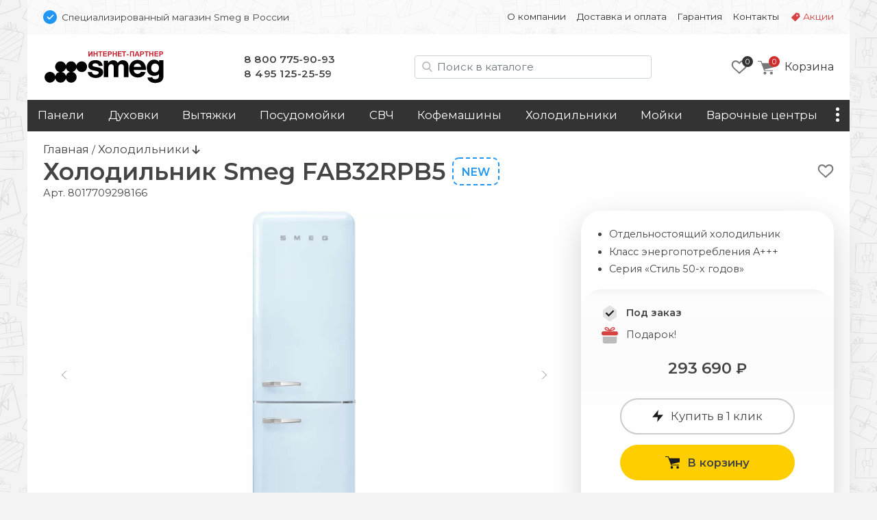

--- FILE ---
content_type: text/html; charset=UTF-8
request_url: https://smg-tech.ru/holodilniki/smeg-fab32rpb5
body_size: 18526
content:
<!doctype html>
<html lang="ru">
<head>
    <base href="https://smg-tech.ru/" />
<meta charset="UTF-8" />
<meta http-equiv="X-UA-Compatible" content="IE=edge">
<meta name="viewport" content="width=device-width, initial-scale=1" />
<link rel="canonical" href="https://smg-tech.ru/holodilniki/smeg-fab32rpb5"/>
<link href="https://fonts.gstatic.com" rel="preconnect" crossorigin>

<link href="/assets/favicon/smeg.png" rel="shortcut icon">


<title>Холодильник Smeg FAB32RPB5 - Специализированный магазин Smeg в России </title>
<meta name="description" content="Купить холодильник Smeg FAB32RPB5 c доставкой по всей России">

     
                            
    <meta property="og:url" content="https://smg-tech.ru/holodilniki/smeg-fab32rpb5">
    <meta property="og:type" content="website">
    <meta property="og:title" content="Холодильник Smeg FAB32RPB5">
    <meta property="og:description" content="Отдельностоящий холодильник, Класс энергопотребления A+++, Серия «Cтиль 50-х годов»&#10;Цена: 293690 ₽">
    <meta property="og:image" content="https://smg-tech.ru/assets/images/products/24735/fab32rpb5.jpg">
    <meta property="og:image:width" content="1000">
    <meta property="og:image:height" content="1000">
    
    <meta name="twitter:card" content="summary_large_image">
    <meta name="twitter:image" content="https://smg-tech.ru/assets/images/products/24735/fab32rpb5.jpg">
    
    
    <script type="application/ld+json">
    { 
      "@context": "https://schema.org/",
      "@type": "Product",
      "name": "Smeg FAB32RPB5",
      "image": ["https://smg-tech.ru/assets/images/products/24735/fab32rpb5.jpg"],
      "description": "Холодильник Smeg FAB32RPB5. Отдельностоящий холодильник, Класс энергопотребления A+++, Серия «Cтиль 50-х годов»&#10;Цена: 293690 ₽",
      "brand": {
        "@type": "Brand",
        "name": "Smeg"
      },
      "offers": { 
        "@type": "Offer",
        "url": "https://smg-tech.ru/holodilniki/smeg-fab32rpb5",
        "priceCurrency": "RUB",
        "price": "293690",
        "availability": "http://schema.org/InStock"
      }
    }
    </script>


<script type="text/javascript" src="/assets/js/jquery-3.7.1.min.js"></script>
<link rel="stylesheet" href="/assets/css/brand.smeg.css?v=43">
<link href="/assets/css/bootstrap.min.css" rel="stylesheet" ver="5.2.2">
<link rel="stylesheet" href="/assets/css/common.css?v=43">
<link href="https://fonts.googleapis.com/css2?family=Montserrat:wght@400;600&display=swap" rel="stylesheet">
    <link rel="stylesheet" href="/assets/css/tpl.product.css?v=43">
    <!-- Google Tag Manager -->
<script>(function(w,d,s,l,i){ w[l]=w[l]||[];w[l].push({ 'gtm.start':
new Date().getTime(),event:'gtm.js'});var f=d.getElementsByTagName(s)[0],
j=d.createElement(s),dl=l!='dataLayer'?'&l='+l:'';j.async=true;j.src=
'https://www.googletagmanager.com/gtm.js?id='+i+dl;f.parentNode.insertBefore(j,f);
})(window,document,'script','dataLayer','GTM-5JH8C9D');</script>
<!-- End Google Tag Manager -->

<!-- Google Tag Manager (noscript) -->
<noscript><iframe src="https://www.googletagmanager.com/ns.html?id=GTM-5JH8C9D"
height="0" width="0" style="display:none;visibility:hidden"></iframe></noscript>
<!-- End Google Tag Manager (noscript) -->    
<link rel="stylesheet" href="/assets/components/msoptionsprice/css/web/default.css?v=89fcff37" type="text/css" />
<script type="text/javascript">msOptionsPriceConfig={"assetsBaseUrl":"\/assets\/","assetsUrl":"\/assets\/components\/msoptionsprice\/","actionUrl":"\/assets\/components\/msoptionsprice\/action.php","allow_zero_cost":true,"allow_zero_old_cost":true,"allow_zero_mass":true,"allow_zero_article":true,"allow_zero_count":true,"allow_remains":false,"miniShop2":{"version":"2.4.15-pl"},"ctx":"smeg","version":"2.5.16-beta"};</script>
<link rel="stylesheet" href="/assets/components/minishop2/css/web/default.css?v=218af1c8c7" type="text/css" />
<script type="text/javascript">miniShop2Config = {"cssUrl":"\/assets\/components\/minishop2\/css\/web\/","jsUrl":"\/assets\/components\/minishop2\/js\/web\/","actionUrl":"\/assets\/components\/minishop2\/action.php","ctx":"smeg","close_all_message":"\u0437\u0430\u043a\u0440\u044b\u0442\u044c \u0432\u0441\u0435","price_format":[2,"."," "],"price_format_no_zeros":true,"weight_format":[3,"."," "],"weight_format_no_zeros":true};</script>
<link rel="stylesheet" href="/assets/components/msearch2/css/web/default.css" type="text/css" />

	<script type="text/javascript">
		if (typeof mse2Config == "undefined") {mse2Config = {"cssUrl":"\/assets\/components\/msearch2\/css\/web\/","jsUrl":"\/assets\/components\/msearch2\/js\/web\/","actionUrl":"\/assets\/components\/msearch2\/action.php"};}
		if (typeof mse2FormConfig == "undefined") {mse2FormConfig = {};}
		mse2FormConfig["c07437942894b77a99a022b99c9a65e19842ea43"] = {"autocomplete":"results","queryVar":"query","minQuery":2,"pageId":24735};
	</script>
<link rel="stylesheet" href="/assets/components/ajaxform/css/default.css" type="text/css" />
</head>

<body class="ny">
<div class="top-line d-none d-md-block container py-3 px-2">
    <div class="row px-3">
        <div class="col-12 col-md-5 d-flex align-items-center">
            <img src="assets/img/bluepoint.svg" alt="Официальный дилер в РФ" width=20 height="20">
            <div class="ps-2 small d-none d-md-block">
                Специализированный магазин Smeg в России
            </div>
        </div>
        
        <div class="col-12 col-md-7 small d-flex justify-content-end">
        <ul class="nav nav-top d-block d-md-flex"><li class="nav-item first " onClick="location.href='about' "><a class="nav-link" href="about">О компании</a></li><li class="nav-item " onClick="location.href='delivery' "><a class="nav-link" href="delivery">Доставка и оплата</a></li><li class="nav-item " onClick="location.href='warranty' "><a class="nav-link" href="warranty">Гарантия</a></li><li class="nav-item " onClick="location.href='contact' "><a class="nav-link" href="contact">Контакты</a></li><li class="nav-item sale " onClick="location.href='promo' "><a class="nav-link" href="promo">Акции</a></li></ul>
        </div>
    </div>
</div>




<div class="container">

<div class="header p-4 pb-md-0 pb-lg-4 d-none d-md-flex justify-content-between align-items-center">

    <div class="logo">
        <a href="/">
            <img src="/assets/img/smeg/logo.svg" alt="">
        </a>
    </div>

    <style>
        .phones a:nth-of-type(2) { letter-spacing:.5px }
    </style>
    <div class="phones d-none d-md-block">
        <a href="tel:88007759093">8 800 775-90-93</a><br />
<a href="tel:+74951252559">8 495 125-25-59</a>
    </div>

    <div class="search d-none d-lg-block ml-auto mr-md-0 mr-lg-4" id="search-block">
        
        
    <form data-key="c07437942894b77a99a022b99c9a65e19842ea43" action="/search" method="get" class="well msearch2" id="mse2_form">
    
    <input id="searchInput" type="text" class="form-control input" name="query" placeholder="Поиск в каталоге" value="">
</form>


    </div>
    
    <div class="d-flex justify-content-end align-items-center">
            <div class="favorites d-none d-md-block me-3">
            <style>
    .fav-icon {
    	--size: 24px; --x-shift:0; --y-shift:0; --active:0; display: inline-block; vertical-align:middle;
    	width:var(--size); height:var(--size); background-size:calc(var(--size)*4) calc(var(--size)*1); 
    	background-image:url(/assets/img/favorite-icons.svg); background-repeat:no-repeat; 
    	background-position:calc(0px - var(--size) * var(--x-shift)) calc(0px - var(--size) * (var(--y-shift) + var(--active)) )
    }
    .gray-o { --x-shift:0 } .red-o { --x-shift:1 } .gray { --x-shift:2 } .red { --x-shift:3 }
    .add { --x-shift:0 } .add:hover { --x-shift:1 } 
    .disabled .add { --x-shift:1 } .disabled .add:hover { --x-shift:0 }
    .fav-icon.empty { --x-shift:0; --size:96px }

    .favorites-info { position: relative }
    .favorites-info img { width: 24px; height: 24px }
    .favorites-info.active { opacity:1 }
    .favorites-info .count { position: absolute; font-size: 11px; line-height: 14px; color: white; width: 16px; height: 16px; border-radius: 50%;
        background: var(--primary); text-align: center; left: 16px; top: -4px;z-index: 1; padding-top: 1px; display: block; text-align:center; color: white; }
        
        
            
    .item { position: relative }
    .item .favorite .fav-icon { display:none; position:absolute; right:1rem }
    .item .favorite .disabled .fav-icon { display:block; --x-shift:1 }
    .item:hover .favorite { display:block }
    .item:hover .favorite .fav-icon { display:block }
    .item:hover .favorite .disabled .fav-icon:hover { --x-shift:0 }

        
</style>

<a href="favorites"><div class="favorites-info">
    <i class="fav-icon gray-o"></i>
    <div class="count">0</div>
</div>
</a>        </div>
    
         <div class="mini-cart">
        	<div id="msMiniCart" >
	<div class="empty">
	    <a class="minicart" href="order-form" id="shk_butOrder">
            <span class="minicart-count">0</span>
            <img src="assets/img/icons/cart-gray.svg" alt="Ваша корзина" height=20 width="23">
			<span class="d-none d-md-inline-block">Корзина</span>
		</a>
	</div>
	
	<div class="not_empty">
      <div class="full">
    	  <div class="minicart-wr">
    	      <a href="order-form" id="shk_butOrder" class="minicart">
                    <span class="minicart-count ms2_total_count">0</span>
					<img src="assets/img/icons/cart-gray.svg" height=20>
					<span class="d-none d-md-inline-block">Корзина</span>
				</a>
				<div class="minicart-popup d-none d-md-block">
					<div class="item-list" id="list_minicart_dynamic">
					    
					    
					</div>
					<div class="total">
						<div class="total-text">Всего :</div>
						<div class="ms2_total_cost">0 ₽</div>
					</div>
					<a class="checkout" href="/order-form">Перейти в корзину</a>
				</div>
    	  </div>
    </div>
	</div>
</div>
        </div>
    </div>
  
</div>

<div class="search header p-4 pt-2 d-none d-md-block d-lg-none">
    
</div>
<div class="sticky-top container p-0">

<div class="header-mobile p-3 d-block d-md-none sticky-top">
    <div class="d-flex align-items-center">
        <img src="assets/img/bluepoint.svg" alt="Официальный дилер в РФ" width="16" height="16">
        <div class="ssmall ms-2">Специализированный магазин Smeg в России</div>
    </div>
    
   <div class="d-flex justify-content-between align-items-center mt-3">
        
        <div class="d-flex align-items-center">
            <button class="side-menu-toggler" type="button" title="Меню"><i></i></button>
    
            <a href="/" alt=""><img src="/assets/img/smeg/logo-m.svg" alt="smeg" class="logo" /></a>
        </div>

        <div class="d-flex align-items-center">
            
                <a id="mobile-search-button" class="btn btn-empty" name="search"> <img src="/assets/img/icons/search.svg" alt="Поиск в каталоге" height="20" width="20"></a>
            
            
             <div class="mini-cart">
            	<div id="msMiniCart" >
	<div class="empty">
	    <a class="minicart" href="order-form" id="shk_butOrder">
            <span class="minicart-count">0</span>
            <img src="assets/img/icons/cart-gray.svg" alt="Ваша корзина" height=20 width="23">
			<span class="d-none d-md-inline-block">Корзина</span>
		</a>
	</div>
	
	<div class="not_empty">
      <div class="full">
    	  <div class="minicart-wr">
    	      <a href="order-form" id="shk_butOrder" class="minicart">
                    <span class="minicart-count ms2_total_count">0</span>
					<img src="assets/img/icons/cart-gray.svg" height=20>
					<span class="d-none d-md-inline-block">Корзина</span>
				</a>
				<div class="minicart-popup d-none d-md-block">
					<div class="item-list" id="list_minicart_dynamic">
					    
					    
					</div>
					<div class="total">
						<div class="total-text">Всего :</div>
						<div class="ms2_total_cost">0 ₽</div>
					</div>
					<a class="checkout" href="/order-form">Перейти в корзину</a>
				</div>
    	  </div>
    </div>
	</div>
</div>
            </div>
        </div>

   </div>

    <div class="search d-none text-center px-2 mt-3" id="search-block-mobile">
        
    <form data-key="c07437942894b77a99a022b99c9a65e19842ea43" action="/search" method="get" class="well msearch2" id="mse2_form">
    
    <input id="searchInput" type="text" class="form-control input" name="query" placeholder="Поиск в каталоге" value="">
</form>


    </div>
  
</div><!-- header-mobile -->
<nav id="zenMenu" class="d-none d-md-flex">

    <ul class="menu-items d-none d-md-flex"><li class="nav-item"><a  class="first" href="varochnie-paneli/" >Панели</a></li><li class="nav-item"><a  href="duhovie-shkafi/" >Духовки</a></li><li class="nav-item"><a  href="vityazhki/" >Вытяжки</a></li><li class="nav-item"><a  href="posudomoechnie-mashini/" >Посудомойки</a></li><li class="nav-item"><a  href="microvolnovie-pechi/" >СВЧ</a></li><li class="nav-item"><a  href="kofemashini/" >Кофемашины</a></li><li class="nav-item"><a  href="holodilniki/" >Холодильники</a></li><li class="nav-item"><a  href="moyki/" >Мойки</a></li><li class="nav-item"><a  href="pliti/" >Варочные центры</a></li><li class="nav-item"><a  href="stiralnie-mashini/" >Стиральные машины</a></li><li class="nav-item"><a  href="smesiteli/" >Смесители</a></li><li class="nav-item"><a  class="last" href="accessories" >Аксессуары</a></li></ul>

	<div class="more">
		<a class="nav-link more-toggle" href="#" data-bs-toggle="dropdown" aria-expanded="false"><i></i></a>
		<ul class="more-items dropdown dropdown-menu dropdown-menu-end shadow"></ul>
	</div>
    
</nav>
</div>

<div class="d-none" id="sideElementHolder"><div id="sideMenuHeader">
    <div class="text-center mt-3 pe-3">
        <a href="/"><img src="/assets/img/smeg/logo-m.svg" alt="smeg" class="logo-side"></a>
    </div>
    <hr />
   <ul class="nav-side"><li  class="nav-item first"><a href="about" >О компании</a></li><li  class="nav-item"><a href="delivery" >Доставка и оплата</a></li><li  class="nav-item"><a href="warranty" >Гарантия</a></li><li  class="nav-item"><a href="contact" >Контакты</a></li><li  class="nav-item"><a href="promo" >Акции</a></li></ul>
    
    <hr />
    <div class="nav-item"><a href="https://smg-tech.ru/"><b>Каталог</b></a></div>
      
</div>

<div id="sideMenuFooter">
    <hr />
    <div class="text-center"><a href="tel:88007759093">8 800 775-90-93</a><br />
<a href="tel:+74951252559">8 495 125-25-59</a></div>
</div></div>


<div class="content py-3 px-4">
    
    <a href="/" class="crumbs-home">Главная</a> / 
    <a class="crumbs-home" href="/holodilniki/">
            Холодильники </a> 
            
    <i class="fas fa-arrow-down"></i>


<style>
    .msoptionsprice-spinner { display:none !important }
</style>




<div class="productCard">

            <div class="favorite float-end text-end mt-2">
            <a href="" class="favorite-add" pageId="24735" onClick="favoritesSwitch(this,24735)" title="Добавить в избранное"><i class="fav-icon add"></i></a>
        </div>
        
    
    
                                        
    <style>
        .title-wrap { display: flex}
    </style>
    <div class="d-flex">
        <h1 class="mb-0 productTitle">Холодильник Smeg FAB32RPB5</h1>
        <div class="d-inline-flex justify-content-center" style="position:relative">
            
            <div class="new2 d-none d-md-block">New</div>
            
            
            
            
        </div>
    </div>
    
    <input type="hidden" id="currentProductId" value="24735">

    <span class="pr-article">Арт. <span class="msop2 product_article-24735 msoptionsprice-article msoptionsprice-24735">8017709298166</span></span>

    <div class="row pt-3">
        <div class="left-column col-12 col-md-7 col-lg-8">
            <div class="msGallery" style="min-height:444px">
        		
        		<div id="msGallery" class='zen-gallery msoptionsprice-gallery'>
        
    <div class="zoom-title h2 d-none">Smeg FAB32RPB5</div>
    <button type="button" class="zoom-close btn-close d-none" aria-label="Close" onClick="zoomClose()"></button>

    <link rel="stylesheet" href="/assets/css/swiper-bundle.min.css" ver="11.1" />

    <style>

        @media (max-width: 768px) { .zen-gallery { --swiper-height: 360px; margin:0 -1.5rem } }
        @media (min-width: 769px) { .zen-gallery { --swiper-height: 460px } }

        .zen-gallery { 
            
            --swiper-thumbs-height: 50px;
            --gallery-aspect: 1.25;
            
            ---max-zoom-height: calc(100% - 6rem - var(--swiper-thumbs-height));

            --swiper-navigation-color: #444; 
            --swiper-navigation-size: 100px;
            --swiper-navigation-sides-offset: 0;
            
            height:var(--swiper-header); text-align:center;
        }
     
         
        :root {  }
        
        .swiper.this { height:480px }
        .swiper-slide img { object-fit: contain; width:100%; height:100% }
        .swiper.thumbs { height:60px; margin-top:1rem }
        .swiper.thumbs .swiper-slide { opacity: 0.5; cursor:pointer }
        .swiper.thumbs .swiper-slide-thumb-active { opacity: 1; }
        
        .swiper-button-next, .swiper-button-prev { opacity: .5; }
        .swiper-button-next:hover, .swiper-button-prev:hover { opacity: 1; }
        .swiper.this [class^="swiper-button-"]::after{ content: ""; } 
        .swiper-button-next::after { height:100% }
        
        .zoom-in { cursor: zoom-in}
        .zoom-out { cursor: zoom-out}

        .zoomed { position:fixed; left:0; top:0; width: 100%; height: 100%; z-index:9999; padding:4rem 2rem 2rem 2rem }
        .zoomed::before { content:''; background-color:white; opacity:1; width:100%; height:100%; position:absolute; left:0; top:0 } 
        .zoomed img { position:relative}

        .zoomed .swiper.thumbs { height:60px }
        .zoomed .swiper { width:auto; height:calc((100% - 60px) - 1rem) }
        .zoomed .swiper.current .swiper-slide { text-align:center; height:100% }
        

        .zoom-close { position:absolute; right:1rem; top:1rem; z-index:101 }
        .zoom-title { position:absolute; left:15%; top:1rem; z-index:101; width:70%; margin: 0 auto; text-align:center }
        
    </style>

                                
                
        <style> .swiper.thumbs .swiper-wrapper { justify-content:left } </style>

        <!-- Подготовка данных для разных вариантов отображения -->
        <div class="gallery-data d-none">
            <div class="pc"><div class="swiper-slide" data-rid="24735" data-iid="708632" data-row-index="0">
                    <a class="zoom-in" href="#" onClick="zoomIn()"><img width=640 height=480 src="/assets/images/products/24735/md/fab32rpb5.webp" alt="Smeg FAB32RPB5.0"></a></div><div class="swiper-slide" data-rid="24735" data-iid="708639" data-row-index="1">
                    <a class="zoom-in" href="#" onClick="zoomIn()"><img  width=640 height=480 src="/assets/images/products/24735/md/fab32rpb5-4.webp" alt="Smeg FAB32RPB5.1" loading="lazy"></a>
                    <div class="swiper-lazy-preloader"></div></div><div class="swiper-slide" data-rid="24735" data-iid="708646" data-row-index="2">
                    <a class="zoom-in" href="#" onClick="zoomIn()"><img  width=640 height=480 src="/assets/images/products/24735/md/fab32rpb5-5.webp" alt="Smeg FAB32RPB5.2" loading="lazy"></a>
                    <div class="swiper-lazy-preloader"></div></div><div class="swiper-slide" data-rid="24735" data-iid="708653" data-row-index="3">
                    <a class="zoom-in" href="#" onClick="zoomIn()"><img  width=640 height=480 src="/assets/images/products/24735/md/fab32rpb5-6.webp" alt="Smeg FAB32RPB5.3" loading="lazy"></a>
                    <div class="swiper-lazy-preloader"></div></div><div class="swiper-slide" data-rid="24735" data-iid="708660" data-row-index="4">
                    <a class="zoom-in" href="#" onClick="zoomIn()"><img  width=640 height=480 src="/assets/images/products/24735/md/fab32rpb5-7.webp" alt="Smeg FAB32RPB5.4" loading="lazy"></a>
                    <div class="swiper-lazy-preloader"></div></div><div class="swiper-slide" data-rid="24735" data-iid="708667" data-row-index="5">
                    <a class="zoom-in" href="#" onClick="zoomIn()"><img  width=640 height=480 src="/assets/images/products/24735/md/fab32rpb5-8.webp" alt="Smeg FAB32RPB5.5" loading="lazy"></a>
                    <div class="swiper-lazy-preloader"></div></div><div class="swiper-slide" data-rid="24735" data-iid="708674" data-row-index="6">
                    <a class="zoom-in" href="#" onClick="zoomIn()"><img  width=640 height=480 src="/assets/images/products/24735/md/fab32rpb5-30.webp" alt="Smeg FAB32RPB5.6" loading="lazy"></a>
                    <div class="swiper-lazy-preloader"></div></div></div>
            <div class="mobile"><div class="swiper-slide" data-rid="24735" data-iid="708632" data-row-index="0">
                    <div class="swiper-zoom-container"><img width=480 height=600 src="/assets/images/products/24735/mdm/fab32rpb5.webp" alt="Smeg FAB32RPB5.0"></div></div><div class="swiper-slide" data-rid="24735" data-iid="708639" data-row-index="1">
                    <div class="swiper-zoom-container"><img  width=640 height=800 src="/assets/images/products/24735/mdm/fab32rpb5-4.webp" alt="Smeg FAB32RPB5.1" loading="lazy"></div>
                    <div class="swiper-lazy-preloader"></div></div><div class="swiper-slide" data-rid="24735" data-iid="708646" data-row-index="2">
                    <div class="swiper-zoom-container"><img  width=640 height=800 src="/assets/images/products/24735/mdm/fab32rpb5-5.webp" alt="Smeg FAB32RPB5.2" loading="lazy"></div>
                    <div class="swiper-lazy-preloader"></div></div><div class="swiper-slide" data-rid="24735" data-iid="708653" data-row-index="3">
                    <div class="swiper-zoom-container"><img  width=640 height=800 src="/assets/images/products/24735/mdm/fab32rpb5-6.webp" alt="Smeg FAB32RPB5.3" loading="lazy"></div>
                    <div class="swiper-lazy-preloader"></div></div><div class="swiper-slide" data-rid="24735" data-iid="708660" data-row-index="4">
                    <div class="swiper-zoom-container"><img  width=640 height=800 src="/assets/images/products/24735/mdm/fab32rpb5-7.webp" alt="Smeg FAB32RPB5.4" loading="lazy"></div>
                    <div class="swiper-lazy-preloader"></div></div><div class="swiper-slide" data-rid="24735" data-iid="708667" data-row-index="5">
                    <div class="swiper-zoom-container"><img  width=640 height=800 src="/assets/images/products/24735/mdm/fab32rpb5-8.webp" alt="Smeg FAB32RPB5.5" loading="lazy"></div>
                    <div class="swiper-lazy-preloader"></div></div><div class="swiper-slide" data-rid="24735" data-iid="708674" data-row-index="6">
                    <div class="swiper-zoom-container"><img  width=640 height=800 src="/assets/images/products/24735/mdm/fab32rpb5-30.webp" alt="Smeg FAB32RPB5.6" loading="lazy"></div>
                    <div class="swiper-lazy-preloader"></div></div></div>
            <div class="large"><div class="swiper-slide" data-rid="24735" data-iid="708632">
                    <a class="zoom-out" onClick="zoomClose()"><img src="/assets/images/products/24735/lg/fab32rpb5.webp" alt="Smeg FAB32RPB5.0 loading="lazy"></a>
                    <div class="swiper-lazy-preloader"></div></div><div class="swiper-slide" data-rid="24735" data-iid="708639">
                    <a class="zoom-out" onClick="zoomClose()"><img src="/assets/images/products/24735/lg/fab32rpb5-4.webp" alt="Smeg FAB32RPB5.1" loading="lazy"></a>
                    <div class="swiper-lazy-preloader"></div></div><div class="swiper-slide" data-rid="24735" data-iid="708646">
                    <a class="zoom-out" onClick="zoomClose()"><img src="/assets/images/products/24735/lg/fab32rpb5-5.webp" alt="Smeg FAB32RPB5.2" loading="lazy"></a>
                    <div class="swiper-lazy-preloader"></div></div><div class="swiper-slide" data-rid="24735" data-iid="708653">
                    <a class="zoom-out" onClick="zoomClose()"><img src="/assets/images/products/24735/lg/fab32rpb5-6.webp" alt="Smeg FAB32RPB5.3" loading="lazy"></a>
                    <div class="swiper-lazy-preloader"></div></div><div class="swiper-slide" data-rid="24735" data-iid="708660">
                    <a class="zoom-out" onClick="zoomClose()"><img src="/assets/images/products/24735/lg/fab32rpb5-7.webp" alt="Smeg FAB32RPB5.4" loading="lazy"></a>
                    <div class="swiper-lazy-preloader"></div></div><div class="swiper-slide" data-rid="24735" data-iid="708667">
                    <a class="zoom-out" onClick="zoomClose()"><img src="/assets/images/products/24735/lg/fab32rpb5-8.webp" alt="Smeg FAB32RPB5.5" loading="lazy"></a>
                    <div class="swiper-lazy-preloader"></div></div><div class="swiper-slide" data-rid="24735" data-iid="708674">
                    <a class="zoom-out" onClick="zoomClose()"><img src="/assets/images/products/24735/lg/fab32rpb5-30.webp" alt="Smeg FAB32RPB5.6" loading="lazy"></a>
                    <div class="swiper-lazy-preloader"></div></div></div>
        </div>


        <div class="swiper this">
            <div class="swiper-wrapper place-data-here">
                
            </div>
            <div class="swiper-button-next"><img src="assets/img/str-next.svg"></div>
            <div class="swiper-button-prev"><img src="assets/img/str-prev.svg"></div>
        </div><!-- Gallery -->
        

        <div class="swiper thumbs ">
            <div class="swiper-wrapper">
               <div class="swiper-slide">
                    <img width=75 height=60 src="/assets/images/products/24735/xs/fab32rpb5.webp" alt="Smeg FAB32RPB5.0"></div><div class="swiper-slide">
                <img width=75 height=60 src="/assets/images/products/24735/xs/fab32rpb5-4.webp" alt="Smeg FAB32RPB5.1"></div><div class="swiper-slide">
                <img width=75 height=60 src="/assets/images/products/24735/xs/fab32rpb5-5.webp" alt="Smeg FAB32RPB5.2"></div><div class="swiper-slide">
                <img width=75 height=60 src="/assets/images/products/24735/xs/fab32rpb5-6.webp" alt="Smeg FAB32RPB5.3"></div><div class="swiper-slide">
                <img width=75 height=60 src="/assets/images/products/24735/xs/fab32rpb5-7.webp" alt="Smeg FAB32RPB5.4"></div><div class="swiper-slide">
                <img width=75 height=60 src="/assets/images/products/24735/xs/fab32rpb5-8.webp" alt="Smeg FAB32RPB5.5"></div><div class="swiper-slide">
                <img width=75 height=60 src="/assets/images/products/24735/xs/fab32rpb5-30.webp" alt="Smeg FAB32RPB5.6"></div>            </div>
        </div>
        
        <script src="/assets/js/swiper-bundle.min.js" ver="11.1"></script>

        <script>
         let isMobile = false
         if (/Android|webOS|iPhone|iPad|iPod|BlackBerry|BB|PlayBook|IEMobile|Windows Phone|Kindle|Silk|Opera Mini/i.test(navigator.userAgent)) {
            isMobile = true
        }
        
        if (isMobile == true) document.querySelector('.place-data-here').innerHTML = document.querySelector('.gallery-data .mobile').innerHTML
        else document.querySelector('.place-data-here').innerHTML = document.querySelector('.gallery-data .pc').innerHTML
   
    var swiperThumbs = new Swiper(".swiper.thumbs", {
            spaceBetween: 2,
            slidesPerView: 4,
            breakpoints: { 
                1: { slidesPerView: 4 },
                787: { slidesPerView: 6 },
                1200: { slidesPerView: 8 },
            },
            freeMode: false,
        })
        
    var swiperCurrent = new Swiper(".swiper.this", {
        autoplay:false,
        spaceBetween: 15,
            thumbs: {
                swiper: swiperThumbs,
            },
            navigation: {
                nextEl: '.swiper-button-next',
                prevEl: '.swiper-button-prev',
                disabledClass: 'no-disabled'
            },
            keyboard: {
                enabled: true,
            }
        })
        
    swiperCurrent.on('slideChangeTransitionEnd', function () {
        let currentSlide = document.querySelector('.swiper.this .swiper-slide-active')
        let msopId = currentSlide.getAttribute('data-iid')
        let msopRid = currentSlide.getAttribute('data-rid')
        msOptionsPrice.Tools.setModificationAfterGalleryChange(msopRid, msopId)
    })

    let galleryTarget = document.querySelector(".zen-gallery")
    let closeTarget = document.querySelector(".zoom-close")
    let zoomTitle = document.querySelector(".zoom-title")
    let bodyLock = document.querySelector("body")
    

    function zoomIn() {
        event.preventDefault()
        if (isMobile) {
            nextSlide()
            return
        }
            
        document.querySelector('.place-data-here').innerHTML = document.querySelector('.gallery-data .large').innerHTML
        document.querySelector('.swiper.this').swiper.update()
        document.querySelector('.swiper.thumbs').swiper.update()

        var height = document.body.clientHeight
        var width = document.body.clientWidth
    

        if (galleryTarget.classList.contains('zoomed')){
            nextSlide()
            return
        }
    
        galleryTarget.classList.add('zoomed')
        closeTarget.classList.remove('d-none')
        zoomTitle.classList.remove('d-none')
        bodyLock.classList.add('lock')
    }
    
    function zoomClose() {
        galleryTarget.classList.remove('zoomed')
        closeTarget.classList.add('d-none')
        zoomTitle.classList.add('d-none')
        bodyLock.classList.remove('lock')
        document.querySelector('.place-data-here').innerHTML = document.querySelector('.gallery-data .pc').innerHTML
        document.querySelector('.swiper.this').swiper.update()
        document.querySelector('.swiper.thumbs').swiper.update()

    }
    
    function nextSlide() {
        swiperCurrent.slideNext(100, false)
    }
    
    document.onkeydown = function(evt) {
        evt = evt || window.event;
        var isEscape = false;
        if ("key" in evt) {
            isEscape = (evt.key === "Escape" || evt.key === "Esc");
        } else {
            isEscape = (evt.keyCode === 27);
        }
        if (isEscape) {
            zoomClose()
        }
    }

    </script>
        
    </div><!-- zen-gallery -->        

    
        		
        		
            </div>
        <div id="mobileClone" class="d-block d-md-none my-4">
            
	    </div><!-- mobileClone -->



        <div class="col-12 ps-0 ps-md-2 ps-md-3">  
            <!-- prstips -->
            

            <h2>Описание Smeg FAB32RPB5</h2>
        	<div class="product-content">
        	    

            	
Класс энергопотребления А+++
No-Frost
<div class='spec'><b>Цвет</b><i>Пастельный голубой</i></div>
<div class='spec'><b>Отделка</b><i>Глянцевый</i></div>
<div class='spec'><b>Эстетика</b><i>Стиль 50-х годов</i></div>
<div class='spec'><b>Тип электрической вилки</b><i>(F;E) Schuko</i></div>
<div class='spec'><b>Частота тока</b><i>50/60 Гц</i></div>
<div class='spec'><b>Материал корпуса</b><i>Термоформируемый полимер</i></div>
<div class='spec'><b>Класс энергоэффективности</b><i>A+++</i></div>
<div class='spec'><b>Напряжение</b><i>220-240 В</i></div>
<div class='spec'><b>Сила тока</b><i>0.8 А</i></div>
<div class='spec'><b>Длина электрического кабеля</b><i>180 см</i></div>
<div class='spec'><b>Размеры</b><i>1968x601x728 ВxШxГ</i></div>
<div class='spec'><b>Установка</b><i>Отдельностоящий</i></div>
<div class='spec'><b>Разморозка</b><i>Автоматическая</i></div>
<div class='spec'><b>Тип петель</b><i>Стандартный шарнира</i></div>
<div class='spec'><b>Дверной упор</b><i>Справа</i></div>
<div class='spec'><b>Дверь перенавешиваемая</b><i>Нет</i></div>
<div class='spec'><b>Цвет боковин</b><i>Пастельный голубой</i></div>
<div class='spec'><b>Материал боковин</b><i>Сталь</i></div>
<div class='spec'><b>Цвет ручек</b><i>Хромированный</i></div>
<div class='spec'><b>Функции на дисплее</b><i>Функция "Отпуск", Быстрая заморозка, Быстрое охлаждение, ECO, Акустический сигнал при повышении температуры</i></div>
<div class='spec'><b>Акустический сигнал при открытой дверце</b><i>Акустический и визуальный</i></div>
<div class='spec'><b>Тип контроля температуры</b><i>Электронный</i></div>
<div class='spec'><b>Количество компрессоров</b><i>1</i></div>
<div class='spec'><b>Тип хладагента</b><i>R600a</i></div>
<div class='spec'><b>Количество хладагента</b><i>60 г</i></div>
<div class='spec'><b>Эмиссия воздушного акустического шума</b><i>37 дБ</i></div>
<div class='spec'><b>Цвет профиля на выдвижных ящиках</b><i>Хромированный</i></div>
<div class='spec'><b>Количество ящиков</b><i>3</i></div>
<div class='spec'><b>Кнопка быстрой заморозки</b><i>Да</i></div>
<div class='spec'><b>Световая индикация при повышении температуры</b><i>Да</i></div>
<div class='spec'><b>Поддержание температуры при отключении энергии</b><i>40 ч</i></div>
<div class='spec'><b>4* - Мощность замораживания</b><i>6 кг/сут</i></div>
<div class='spec'><b>Полезный объем морозильного отделения</b><i>97 л</i></div>
<div class='spec'><b>Льдогенератор</b><i>Нет</i></div>
<div class='spec'><b>Тип дисплея</b><i>LED</i></div>
<div class='spec'><b>Комплект ручек приобретается дополнительно</b><i>Нет</i></div>
<div class='spec'><b>Льдогенератор с подключением к воде</b><i>Нет</i></div>
<div class='spec'><b>Фильтр для воды</b><i>Нет</i></div>
<div class='spec'><b>Цвет профиля на полках дверцы</b><i>Хромированный</i></div>
<div class='spec'><b>Цвет профиля на стеклянных полках</b><i>Хромированный</i></div>
<div class='spec'><b>Количество регулируемых полок</b><i>2</i></div>
<div class='spec'><b>Количество ящиков для овощей и фруктов</b><i>1</i></div>
<div class='spec'><b>Тип регулируемых полок</b><i>Стекло</i></div>
<div class='spec'><b>Крышка ящика для овощей</b><i>Да</i></div>
<div class='spec'><b>Полка для бутылок</b><i>Нет</i></div>
<div class='spec'><b>Тип крышки ящика для овощей и фруктов</b><i>Стекло</i></div>
<div class='spec'><b>Зона сохранения свежести</b><i>-2°C +3°C</i></div>
<div class='spec'><b>Низкотемпературный отсек</b><i>Нет</i></div>
<div class='spec'><b>Тип подсветки холодильного отделения</b><i>LED</i></div>
<div class='spec'><b>Количество полок с прозрачной крышкой</b><i>1</i></div>
<div class='spec'><b>Количество регулируемых полок на дверце</b><i>2</i></div>
<div class='spec'><b>Регулируемая полка с металлической окантовкой</b><i>Да</i></div>
<div class='spec'><b>Количество полок для бутылок</b><i>1</i></div>
<div class='spec'><b>Полка для бутылок с металлической окантовкой</b><i>Да</i></div>
<div class='spec'><b>Аксессуары</b><i>Нет</i></div>
<div class='spec'><b>Natural Plus Blu Light</b><i>Нет</i></div>
<div class='spec'><b>MultiFlow</b><i>Да</i></div>
<div class='spec'><b>Ионизатор</b><i>Нет</i></div>
<div class='spec'><b>Количество полок</b><i>2</i></div>
<div class='spec'><b>Тип полок</b><i>Стекло</i></div>
<div class='spec'><b>Подключение к водопроводу</b><i>Нет</i></div>
<div class='spec'><b>Ручной ледогенератор</b><i>Нет</i></div>
<div class='spec'><b>Зона быстрой заморозки</b><i>Да</i></div>
<div class='spec'><b>Форма для льда</b><i>Нет</i></div>
<div class='spec'><b>MultiZone</b><i>Нет</i></div>
<div class='spec'><b>Полезный объем холодильного отделения</b><i>204 л</i></div>
<div class='spec'><b>Полный No-Frost</b><i>Полный</i></div>
<div class='spec'><b>Расположение дисплея</b><i>Интерьер (сверху)</i></div>
<div class='spec'><b>Зона сохранения свежести - полезный объем</b><i>30 л</i></div>

            	


        	</div>
        	
        	<h2>Схема встраивания Smeg FAB32RPB5</h2><img src="img/products/smeg/FAB32RPB5.png" class="img-fluid" alt="Схема встраивания Smeg FAB32RPB5" style="max-height:350px">
        	
            
                <div class="instruction">
                <a href="img/products/smeg/RU" target="_blanc"><img src="img/pdf.png" width="32" height="32" alt="Скачать инструкцию к Smeg FAB32RPB5"></a>
                <p><a href="img/products/smeg/RU" target="_blank">Инструкция к Smeg FAB32RPB5</a></p>
                </div>
            
           
            
            <!-- /prstips -->
        </div>
     
         

<h2 class="ms-3">Часто задаваемые вопросы:</h2>

<div class="faq col-12 accordion accordion-flush" id="faq">

<div class="accordion-item">
<h2 class="accordion-header" id="head1">
  <button class="accordion-button collapsed" type="button" data-bs-toggle="collapse" data-bs-target="#body1" aria-expanded="false" aria-controls="body1">
    Что лучше — капельная система или No Frost?
  </button>
</h2>
<div id="body1" class="accordion-collapse collapse" aria-labelledby="head1" data-bs-parent="#faq">
    <div class="accordion-body">
    <p><span style="font-weight: 400;">Перечислим основные плюсы и минусы холодильников с капельной системой разморозки и No Frost.</span></p>
<p><span style="font-weight: 400;">О капельной системе можно говорить только в контексте холодильного отделения, так как данная технология не применяется в морозильных камерах.&nbsp;</span></p>
<p><span style="font-weight: 400;">Плюсы капельной системы:</span></p>
<ul>
<li style="font-weight: 400;"><span style="font-weight: 400;">продукты сохраняют естественную влажность;</span></li>
<li style="font-weight: 400;"><span style="font-weight: 400;">тише работает, не шумит вентилятор;</span></li>
<li style="font-weight: 400;"><span style="font-weight: 400;">экономный расход электроэнергии;</span></li>
<li style="font-weight: 400;"><span style="font-weight: 400;">более низкая стоимость прибора.</span></li>
</ul>
<p><span style="font-weight: 400;">Минусы капельной системы:</span></p>
<ul>
<li style="font-weight: 400;"><span style="font-weight: 400;">система оттаивания работает только в холодильной камере;</span></li>
<li style="font-weight: 400;"><span style="font-weight: 400;">на задней стенке холодильной камеры образуется конденсат, который со временем может превращаться в наледь;</span></li>
<li style="font-weight: 400;"><span style="font-weight: 400;">холодный воздух распределяется по холодильной камере неравномерно, поэтому на верхних полках, воздух может быть на несколько градусов теплее, это нужно учитывать при хранении скоропортящихся продуктов;</span></li>
<li style="font-weight: 400;"><span style="font-weight: 400;">холодильник нужно регулярно вручную размораживать, от 1 до 4 раз в год.</span></li>
</ul>
<p>&nbsp;</p>
<p><span style="font-weight: 400;">Плюсы системы No Frost:</span></p>
<ul>
<li style="font-weight: 400;"><span style="font-weight: 400;">холодильник можно не размораживать длительное время;</span></li>
<li style="font-weight: 400;"><span style="font-weight: 400;">в холодильной камере продукты охлаждаются быстрее, что позволяет ставить контейнеры с еще теплой готовой едой;</span></li>
<li style="font-weight: 400;"><span style="font-weight: 400;">высокая мощность морозильной камеры позволяет быстро замораживать свежие продукты;</span></li>
<li style="font-weight: 400;"><span style="font-weight: 400;">холодный воздух равномерно распределяется по всему объему камеры;</span></li>
<li style="font-weight: 400;"><span style="font-weight: 400;">на задней стенке холодильной камеры не скапливается конденсат.</span></li>
</ul>
<p><span style="font-weight: 400;">Минусы системы No Frost:</span></p>
<ul>
<li style="font-weight: 400;"><span style="font-weight: 400;">продукты и готовые блюда нужно хранить в упаковке или герметичных контейнерах, чтобы они не заветривались;</span></li>
<li style="font-weight: 400;"><span style="font-weight: 400;">наличие вентиляторов в задней стенке холодильника сокращает полезный объем камеры, повышает уровень шума и расход электроэнергии;</span></li>
<li style="font-weight: 400;"><span style="font-weight: 400;">стоимость прибора выше.</span></li>
</ul>
<p>&nbsp;</p>
<p><span style="font-weight: 400;">Капельная система для многих остается надежным и проверенным вариантом, а система No Frost удобна и проста в использовании.&nbsp;Но компании-производители также выпускаю современные холодильники с гибридной системой оттаивания, при которой холодильная камера оборудована капельной системой разморозки, а морозильная системой No Frost. Приборы дороже, но объединяют в себе преимущества обеих технологий. В холодильной камере таких приборов сохраняется естественная влажность продуктов, а в морозильной камере не образуется ледяная шуба. Выбор, как всегда, остается за будущим пользователем, так как многое зависит от персональных предпочтений в быту и его финансовых возможностей.</span></p>
    </div>
</div>
</div>
<div class="accordion-item">
<h2 class="accordion-header" id="head2">
  <button class="accordion-button collapsed" type="button" data-bs-toggle="collapse" data-bs-target="#body2" aria-expanded="false" aria-controls="body2">
    Что такое “зона свежести” или Fresh Zone?
  </button>
</h2>
<div id="body2" class="accordion-collapse collapse" aria-labelledby="head2" data-bs-parent="#faq">
    <div class="accordion-body">
    <p><span style="font-weight: 400;">Зона свежести в холодильнике предназначена для хранения охлажденных морепродуктов, рыбы, птицы, мяса, мясных деликатесов, сыров, свежей зелени, овощей, ягод и фруктов.</span></p>
<p><span style="font-weight: 400;">Обычно она состоит из одного или нескольких контейнеров в нижней части холодильного отделения. В данной зоне поддерживается температура около 0 градусов и определенный % влажности, что помогает продуктам сохранять вкус, питательные свойства и свежесть на дольший период времени.</span></p>
<p><span style="font-weight: 400;">Данное отделение незаменимо для тех, кто ест много овощей, фруктов и часто покупает охлажденное мясо и рыбу.</span></p>
    </div>
</div>
</div>
<div class="accordion-item">
<h2 class="accordion-header" id="head3">
  <button class="accordion-button collapsed" type="button" data-bs-toggle="collapse" data-bs-target="#body3" aria-expanded="false" aria-controls="body3">
    Что лучше — встраиваемый или отдельностоящий холодильник?
  </button>
</h2>
<div id="body3" class="accordion-collapse collapse" aria-labelledby="head3" data-bs-parent="#faq">
    <div class="accordion-body">
    <p><span style="font-weight: 400;">При выборе между встроенным и отдельностоящим холодильником, необходимо учитывать персональные предпочтения, особенности вашей кухни и объем выделенного бюджета.</span></p>
<p><span style="font-weight: 400;">Основное преимущество встроенного холодильника &mdash; красота. Такой прибор можно интегрировать в кухонный гарнитур и за счет этого визуально облегчить пространство кухни. Отдельностоящий холодильник является классическим решением для большинства интерьеров кухни.</span></p>
<p><span style="font-weight: 400;">Важные различия начинаются при оценке вместительности холодильников. При схожих внешних габаритах, вместительность встраиваемых холодильников будет меньше, чем у классических. Если у вас большая семья или вы много готовите, то стандартный встраиваемый холодильник вам может не подойти. В данном случае если позволяет площадь кухни, стоит рассмотреть установку встраиваемого холодильника и морозильной камеры в конструкцию Side-by-Side или покупку отдельностоящего холодильника.</span></p>
<p><span style="font-weight: 400;">Немаловажное различие, это стоимость встраиваемых холодильников, в среднем они на 30% дороже отдельностоящих.</span></p>
    </div>
</div>
</div>
<div class="accordion-item">
<h2 class="accordion-header" id="head4">
  <button class="accordion-button collapsed" type="button" data-bs-toggle="collapse" data-bs-target="#body4" aria-expanded="false" aria-controls="body4">
    Какие основные преимущества у системы охлаждения No Frost?
  </button>
</h2>
<div id="body4" class="accordion-collapse collapse" aria-labelledby="head4" data-bs-parent="#faq">
    <div class="accordion-body">
    <p><span style="font-weight: 400;">Перечислим основные плюсы и минусы морозильных камер с системой охлаждения No Frost.</span></p>
<p><span style="font-weight: 400;">Плюсы системы No Frost:</span></p>
<ul>
<li style="font-weight: 400;"><span style="font-weight: 400;">морозильную камеру можно не размораживать длительное время;</span></li>
<li style="font-weight: 400;"><span style="font-weight: 400;">высокая мощность&nbsp;прибора позволяет быстро замораживать свежие продукты;</span></li>
<li style="font-weight: 400;"><span style="font-weight: 400;">холодный воздух равномерно распределяется по всему объему камеры.</span></li>
</ul>
<p><span style="font-weight: 400;">Минусы системы No Frost:</span></p>
<ul>
<li style="font-weight: 400;"><span style="font-weight: 400;">продукты нужно хранить в упаковке или герметичных контейнерах, чтобы они не заветривались;</span></li>
<li style="font-weight: 400;"><span style="font-weight: 400;">наличие вентиляторов может повышать уровень шума морозильной камеры;</span></li>
<li style="font-weight: 400;"><span style="font-weight: 400;">приборы с системой охлаждения&nbsp;No Frost расходуют больше электроэнергии в сравнении с традиционными моделями;</span></li>
<li style="font-weight: 400;"><span style="font-weight: 400;">стоимость прибора выше.</span></li>
</ul>
    </div>
</div>
</div>

</div> <!-- faq -->


        </div><!-- left -->


        <div class="right-column col-12 col-md-5 col-lg-4 d-none d-md-block notavaliable">
            
            <div class="overal-sticky-top">
            
            <div class="details-order shadow-lg mt-3 mt-md-0" style="border-radius:2rem; z-index:1000">
                
                
                                <div class="intro-color pt-4 pb-3 px-4">
                    <ul class="d-block"><li>Отдельностоящий холодильник</li><li>Класс энергопотребления A+++</li><li>Серия «Cтиль 50-х годов»</li></ul>
                    
                </div>
                <div class="price-btn shadow200 p-3 text-center" style="clear:both; border-radius:2rem">
                                
                    <div class="pb-3 px-3 pt-2 text-start"><div class="mb-2" id="availFlag"><img width="24" height="24" src="assets/img/icons/no-stock.svg" alt="Под заказ" style="opacity:1"> &nbsp; <b>Под заказ</b></div><div class="mb-2"><img width="24" height="24" src="assets/img/icons/s-gift.svg" alt="Подарок при заказе!"> &nbsp; Подарок!</div></div>
                 
                    

                    <h2 class="mt-0"><style>
    .fa-ruble-sign {font-size:1.25rem}
    .old_price.fa-ruble-sign {font-size:1.02rem; text-decoration:none;}
    .old_price {font-size:1.25rem}
    .productRecomended .fa-ruble-sign {font-size:0.85rem}
</style>





    <span class="price  
        product-24735 msoptionsprice-cost msoptionsprice-24735">
        <b>293 690</b></span>&nbsp;&#8381;
        
        
<!--<i class="old_price fas fa-ruble-sign"></i>--></h2>
            	    <form action="holodilniki/smeg-fab32rpb5" method="post" class="ms2_form msoptionsprice-product">
                    <div id="opt_color"></div>
        
                    <input type="hidden" name="id" value="24735" />
            	    <input type="hidden" name="count" id="product_price" class="input-sm form-control" value="1" />
    
            		<div class="actions my-3">
            		    


<button type="button" class="btn style2 w-75 btn-quick quickorder q_order-24735 buy-smeg"
    data-bs-toggle="modal" data-bs-target="#quickOrderForm"
    data-prodprice="293690"
    data-prodid="24735"
    data-prodname="Smeg FAB32RPB5"
    name="quickorder"
    onclick="$(this).attr('data-prodprice',$('span.product-24735').html()); showQuickOrderForm($(this).data('prodid'),$(this).data('prodname'),$(this).data('prodprice')); return true;">
    <img src="assets/img/icons/cart-quick.svg" height=18 width=16 alt="Быстрый заказ"> Купить в 1 клик
</button>



<button type="submit" class="btn style1 w-75 btn-buy buy buy-smeg" name="ms2_action" value="cart/add"
    onclick='shop.order.addToCartProduct(this); window.dataLayer = window.dataLayer || []; window.dataLayer.push({ "event": "add_to_cart","ecommerce": { "items": [{ "item_id": "24735","item_name": "Smeg FAB32RPB5","item_brand": "smeg","item_category": "Холодильники","price": "293690","quantity": "1"}]}}); return true;'>
    <img src="assets/img/icons/cart-black.svg" height=18 width=21 alt="В корзину"> В корзину </button>

            		</div>
            		
            		<div class="mt-3 align-bottom">
                        <img src="/assets/img/logo-sber.svg" width=20"> <b>Рассрочка</b> 
                        48948 ₽ в месяц
                    </div>
                    
            		
            	    </form>	
        	    </div> <!-- price-btn -->

    	    </div> <!-- details-order -->

            
            </div> <!-- sticky-top -->
    		
    	</div> <!-- right -->

    </div> <!-- row -->



<div id="recomend_prods" class="row p-3 pb-0 d-none" data-id="24735" data-ctx="smeg"></div>

<style>
    .product-row { height:180px; display: flex; flex-direction: column; justify-content:space-between }
</style>
<div class="relatedItems p-3 mb-3">
    
    <!-- other colors items -->
    <div class="product-related-wrapper">
    <hr class="clearfix" />
    <h2 class="mb-4">Эта модель в других цветах:</h2>
    <div class="row" id="4a8f98643e8121b909162460fa84f7d6b287a378"></div>
</div>
    <!-- сопутствующие товары в продукте, аксессуары категории -->
    
</div><!-- related -->




                            

                            

                            
                        
            


    

    

     
                    
    

     
                    







 

        
        
                
        
        


        

                
                    <a href="promo">
            <picture>
              <source srcset="/assets/img/smeg/promo/dostavka-sm.webp" media="(max-width:480px)" />
              <img class="mb-3 pr2 md" src="/assets/img/smeg/promo/dostavka-md.webp" alt="Бесплатная доставка по всей России" />
            </picture>
            </a>
                
                


    

<style>
    .pr0, .pr1, .pr2, .pr3 { max-width:100%; height: auto; background-color:#fafafa;}
    .pr0 { aspect-ratio: 2  } 
    .pr1 { aspect-ratio: 2.5  } 
    .pr2 { aspect-ratio: 4  } 
    .pr3 { aspect-ratio: 6.3529411764706  } 
    
    .pr0.md { aspect-ratio: 6  } 
    .pr1.md { aspect-ratio: 2.5  } 
    .pr2.md { aspect-ratio: 4  } 

    @media (max-width: 480px) { 
        .pr0, .pr0.md,
        .pr1, .pr1.md,
        .pr2, .pr2.md,
        .pr3, .pr3.md { aspect-ratio: 1 }
    }

    .pr0.sm, .pr1.sm, .pr2.sm, .pr3.sm { aspect-ratio: 1 }

</style>
</div><!-- content -->
</div>

<style>
    .swiper-benefits .swiper-slide p a { font-size:1.25rem; font-weight:600;}
</style>
<div class="benefits content px-0 px-md-4 py-3 shadow200">
    
<div class="swiper-benefits ">
    <div class="swiper-wrapper">
        
    
        

    <div class="swiper-slide">
        <a href="promo"><img width="49" height="48" src="assets/img/smeg/icons/gift.svg" alt="Подарки"></a>
                        <p><a href="promo">Замечательные<br />подарки</a></p>
            <p>

            Сделайте заказ от&nbsp;50&nbsp;000&nbsp;руб. 
            и&nbsp;получите подарок! Больше заказ&nbsp;&mdash; дороже подарок.
                    </p>
    </div>

    <div class="swiper-slide">
        <a href="warranty"><img width="42" height=48 src="assets/img/smeg/icons/warancy.svg" alt="Официальная гарантия"></a>
        <p><a class="h5" href="warranty">Официальная<br />гарантия</a></p>
        <p>На&nbsp;всю технику SMEG действует полная заводская гарантия в&nbsp;течение 2&nbsp;лет на&nbsp;всей территории&nbsp;РФ.</p>
    </div>

    <div class="swiper-slide">
        <a href="warranty"><img width="48" height="48" src="assets/img/smeg/icons/sert.svg" alt="Товар сертифицирован"></a>
        <p><a href="warranty">Товар<br />сертифицирован</a></p>
        <p>Только прямые, белые поставки и&nbsp;официальная заводская гарантия.</p>
    </div>

    </div>
    <div class="swiper-pagination"></div>

</div>

</div>

<link rel="stylesheet" href="/assets/css/swiper-bundle.min.css?ver=11.0.4" />
<script src="/assets/js/swiper-bundle.min.js"></script>

<script>
    const swiper = new Swiper('.swiper-benefits', {
        direction: 'horizontal',
        autoHeight: true,
        slideToClickedSlide: false,
        loop: true,

        
        slidesPerView: 1,
        slidesPerGroup: 1,
        spaceBetween: 10,
        
        breakpoints: {
            320: {
              slidesPerView: 1,
              slidesPerGroup: 1,
            },
            640: {
              slidesPerView: 2,
              slidesPerGroup: 2,
            },
            1200: {
              slidesPerView: 3,
              slidesPerGroup: 3,
            }
        },
        
        pagination: {
            el: '.swiper-pagination',
            clickable: true,
        },
        
        /*navigation: {
            nextEl: '.swiper-button-next',
            prevEl: '.swiper-button-prev',
        },
        
        scrollbar: {
            el: '.swiper-scrollbar',
        },*/
    
    });
    
</script>


<style>
    .swiper-benefits .swiper-slide { padding:2rem 3rem; text-align:center; height:280px }
    .swiper-benefits .swiper-slide img { height:48px; margin-bottom:1rem }
    .swiper-benefits .swiper-slide h5 { font-weight:bold }
    .swiper-benefits .swiper-slide p { line-height:1.5rem }
    .swiper-benefits .swiper-pagination { bottom:0 !important;}
    .swiper-benefits .swiper-pagination-bullet { width: 32px; height: 3px; border-radius: 1px }
    .swiper-benefits .swiper-pagination-bullet-active { background: var(--primary) }
</style>
<div class="content p-4 px-md-5 py-md-4">
<script src="/assets/js/feedback.js"></script>

<noindex>

<div class="mt-3 feedback">
<h2>Отзывы</h2>

<div class="row feedbackWrapper" data-source-id="feedback/ajaxgettestimonials" data-offset='0' data-max='7'></div>

<div class="actions">
    <a class="btn style2" href="#other" id="showOtherFeedbacks"><i class="fas fa-sync"></i> &nbsp;Показать еще</a>
    <a class="btn style2" href="feedback/"><i class="far fa-comment"></i> &nbsp;Все отзывы</a>	
</div>

</div>

</noindex>
</div>
</div> <!-- container -->


<div class="container">
<div class="footer p-4">

 

 
    
<div class="top row">
    <div class="contacts col-12 col-md-4 mb-3">
        <div class="phones mb-3">
            <a href="tel:88007759093">8 800 775-90-93</a><br />
<a href="tel:+74951252559">8 495 125-25-59</a>
        </div>
        
        <div class="my-2 white-link"><style>
.telegram-icon {
  display: inline-block;
  vertical-align: middle;
  width: 24px;
  height: 24px;
  position: relative;
  background-color: #0088cc;
  border-radius: 50%;
  overflow: hidden;
}

.telegram-icon::before {
  content: '';
  display: block;
  width: 100%;
  height: 100%;
  background-image: url("data:image/svg+xml,%3csvg xmlns='http://www.w3.org/2000/svg' viewBox='0 0 24 24'%3e%3cpath d='M22.9866 10.2088C23.1112 9.40332 22.3454 8.76755 21.6292 9.082L7.36482 15.3448C6.85123 15.5703 6.8888 16.3483 7.42147 16.5179L10.3631 17.4547C10.9246 17.6335 11.5325 17.541 12.0228 17.2023L18.655 12.6203C18.855 12.4821 19.073 12.7665 18.9021 12.9426L14.1281 17.8646C13.665 18.3421 13.7569 19.1512 14.314 19.5005L19.659 22.8523C20.2585 23.2282 21.0297 22.8506 21.1418 22.1261L22.9866 10.2088Z' fill='white'/%3e%3c/svg%3e");
  background-repeat: no-repeat;
  background-size: contain;
  background-position: -4px -3px;
}
.white-link a { color:white }
</style>

<a href="https://t.me/+IvFcM7oub5dkZmE6" target="_blank"><span class="telegram-icon"></span> Телеграм канал</a></div>
        <div class="my-2"><style>
.email-icon-contacts {
  display: inline-block;
  vertical-align: middle;
  width: 22px;
  height: 22px;
  position: relative;
  overflow: hidden;
  margin-right:3px;
}

.email-icon-contacts::before {
  content: '';
  display: block;
  width: 100%;
  height: 100%;
  background-image: url("data:image/svg+xml;charset=utf8,%3Csvg%20xmlns%3D'http%3A%2F%2Fwww.w3.org%2F2000%2Fsvg'%20viewBox%3D'0%200%20800%20800'%3E%3Cpath%20d%3D'M797.9,205.4c-3.6-18.2-11.7-34.8-22.9-48.5-2.4-3-4.9-5.7-7.5-8.4-19.9-20-47.9-32.5-78.5-32.5H111c-30.6,0-58.4,12.5-78.5,32.5-2.7,2.7-5.2,5.4-7.5,8.4-11.3,13.7-19.3,30.4-22.8,48.5-1.4,7-2.2,14.3-2.2,21.6v376c0,15.6,3.3,30.5,9.2,44.1,5.5,12.9,13.5,24.6,23.3,34.4,2.5,2.5,5,4.8,7.6,7,19.2,15.9,44,25.5,70.8,25.5h578.1c26.8,0,51.7-9.6,70.8-25.6,2.7-2.2,5.2-4.4,7.6-6.9,9.8-9.8,17.9-21.5,23.4-34.4h0c5.9-13.6,9.1-28.5,9.1-44.1V227c0-7.3-.7-14.6-2.1-21.6ZM72.7,188.7c9.9-9.9,23.2-15.9,38.3-15.9h578.1c15.1,0,28.5,6,38.3,15.9,1.8,1.8,3.4,3.7,4.9,5.7l-303,254.1c-8.4,7.3-18.7,10.9-29.2,10.9s-20.7-3.6-29.2-10.9L67.9,194.3c1.3-2,3-3.8,4.7-5.6ZM56.8,603V253l219.3,181.3-219.1,171.1c-.1-.7-.1-1.5-.1-2.4ZM689,657.2H111c-9.8,0-19-2.6-26.8-7.1l231.2-181.5,21.6,18.8c18.1,15.7,40.7,23.6,63.1,23.6s45.1-8,63.2-23.6l21.6-18.8,231.1,181.5c-7.8,4.5-17,7.1-26.8,7.1ZM743.2,603c0,.8,0,1.6-.1,2.4l-219.1-171,219.2-181.3v349.9Z'%20fill%3D'%23aaaaaa'%2F%3E%3C%2Fsvg%3E");
  
  background-repeat: no-repeat;
  background-size: contain;
  background-position: 0 -2px;
}
</style>

<span class="email-icon-contacts"></span> <a href="mailto:office@smg-tech.ru" style="color:white">office@smg-tech.ru</a></div>
        <!--div class="copyright my-2">2026 &copy; Специализированный интернет-магазин встроенной техники SMEG «SMG-tech.ru»</div-->
    </div>
    <div class="menu col-6 col-md-2">
        <a href="/">Каталог</a>
        <a href="/feedback/">Отзывы</a>
        <a href="/delivery">Доставка и оплата</a>  
        <a href="/warranty">Гарантия</a>
    </div>
    <div class="menu col-6 col-md-2">
        <a href="/contact">Контакты</a>
        <a href="/promo">Акции</a>
        <a href="about">О компании</a>
    </div>
    <div class="col-12 col-md-4 pt-3 pt-md-0" >
        <p class="h5 text-white">Принимаем к оплате:</p>
        <div class="footer-wr-payment mb-4">
        <a href="/delivery"><img src="assets/img/payments3.svg" class="lazyload" alt="Cпособы оплаты онлайн" height="20" width="225"></a>
    </div>

</div>

<div class="row mt-3 mt-sm-0">
    <div class="col col-sm-12 col-md-4 pt-0 pt-md-1">
        <a class="text-left" href="/"><img class="logo" src="/assets/img/smeg/logo-inv.svg" alt="smeg"></a>
    </div>
    <div class="col col-12 col-md-8 pt-2 pt-md-0">
        Внешний вид и характеристики товаров могут быть изменены без предварительного уведомления.<br>
        <a href="https://smg-tech.ru/oferta" style="color:white">Публичная оферта</a>
    </div>
</div><!-- row -->

</div></div><!-- container > footer -->
<div class="toast" data-bs-delay="1000" >
    <div class="toast-header justify-content-between">
      <strong class="mr-auto">Корзина</strong>
      <button type="button" class="btn-close" data-bs-dismiss="toast" aria-label="Close"></button>
    </div>
    <div class="toast-body">
      Сообщение
    </div>
</div>


<style>
    button.cta { padding:.75rem 2rem; border-radius:2rem;}
    .modal-title, .modal-body { color:#444;}
    .modal-header { border-bottom:0;}
    .check { font-size: .9rem; color:#777;
        background-image:url(/assets/img/check.svg); background-size:16px 16px; background-repeat:no-repeat; 
        background-position:0 0; padding-left:24px;}
</style>


<div class="modal fade" id="quickOrderForm" tabindex="-1">
  <div class="modal-dialog modal-dialog-centered">
    <div class="modal-content">
      <div class="modal-header">
        <h5 class="modal-title">Купить в 1 клик</h5>
        <button type="button" class="btn-close" data-bs-dismiss="modal" aria-label="Close"></button>
      </div>
      <div class="modal-body">
          
       <div class="callMeMessage"></div>

<form id="fquickOrderForm" action="https://smg-tech.ru/" method="post" class="b-enter__form ajax_form" onsubmit='window.dataLayer = window.dataLayer || []; dataLayer.push({"event": "generate_lead", "ecommerce": { "currency" : "RUB", "value" : "293690" }}); return true;'>
    
    <input type="hidden" name="nospam:blank" value="">
    <input type="hidden" name="callUrl" value="https://smg-tech.ru/holodilniki/smeg-fab32rpb5">
    <input type="hidden" name="siteUrl" value="https://smg-tech.ru/">
    <input type="hidden" name="ctx" value="smeg">
    <input type="hidden" name="product_price" id="quickOrderProdPrice" value="">
    <input type="hidden" name="product_id" id="quickOrderProdId" value="">
    <input type="hidden" name="product_name" id="quickOrderProdName" value="">
    <p>Оставьте номер телефона, и наши менеджеры перезвонят вам в течение 15 минут (в рабочее время). </p>
    <div class="form-group">
        <span class="invalid"></span>
        <input type="text" name="callname" value="" placeholder="Имя" class="form-control" required>
        <input type="text" name="lastname" value="" class="form-control d-none">
    </div>

    <div class="form-group mt-2">
        <span class="invalid"></span>
        <input type="tel" name="callnumberquick" value="" placeholder="Номер телефона"  class="form-control popup_mask" required />
    </div>  
    <br>
    <p><i>Отправляя форму вы соглашаетесь на обработку персональных данных.</i></p>

    <div class="text-center">
        <button type="submit" class="cta btn btn-primary" name="form1submitquickorder" id="quickOrderFormb">Купить!</button>
    </div>
    
    

	<input type="hidden" name="af_action" value="83e208b1ce3bb07759914ab79d89411d" />
</form>
<script type="text/javascript" src="/js/input-mask.min.js"></script>
<script type="text/javascript" src="/js/jquery.maskedinput.min.js"></script>
<script>
if ($('#fquickOrderForm .popup_mask').length>0){
		  $('#fquickOrderForm .popup_mask').inputmask({"mask": "+7 (999) 999-99-99", showMaskOnHover: false});
		}
</script>
        
      </div>
    </div>
  </div>
</div>


<link rel="stylesheet" href="/assets/css/youtube.css">
<script src="/assets/js/youtube.js"></script>


<script src="/assets/js/bootstrap.bundle.min.js" ver="5.2.2"></script>
<script src="/assets/js/common.js?v=43"></script>
<script src="/assets/js/lazysizes.min.js"></script>
<link href="/assets/fontawesome/css/all.css" rel="stylesheet">
<script src="/assets/js/favorites.js"></script>
<!-- Google Tag Manager -->
<script>(function(w,d,s,l,i){ w[l]=w[l]||[];w[l].push({ 'gtm.start':
new Date().getTime(),event:'gtm.js'});var f=d.getElementsByTagName(s)[0],
j=d.createElement(s),dl=l!='dataLayer'?'&l='+l:'';j.async=true;j.src=
'https://www.googletagmanager.com/gtm.js?id='+i+dl;f.parentNode.insertBefore(j,f);
})(window,document,'script','dataLayer','GTM-5JH8C9D');</script>
<!-- End Google Tag Manager -->

<!-- Google Tag Manager (noscript) -->
<noscript><iframe src="https://www.googletagmanager.com/ns.html?id=GTM-5JH8C9D"
height="0" width="0" style="display:none;visibility:hidden"></iframe></noscript>
<!-- End Google Tag Manager (noscript) -->

<script type="text/javascript" src="/assets/components/msoptionsprice/js/web/default.js?v=89fcff37"></script>
<script type="text/javascript" src="/assets/components/minishop2/js/web/default.js?v=218af1c8c7"></script>
<script type="text/javascript">$(document).ready(function() {var spinner = $(this).parent().find(".as_spinner");$.post("", {as_action: "ea1954df4708f6fb3a5477cde5c215e3e821414b"}, function(response) {if (typeof response.output !== "undefined") {$("#ea1954df4708f6fb3a5477cde5c215e3e821414b").html(response.output);spinner.remove();$(document).trigger("as_complete", response);}}, "json");});</script>
<script type="text/javascript">$(document).ready(function() {var spinner = $(this).parent().find(".as_spinner");$.post("", {as_action: "4a8f98643e8121b909162460fa84f7d6b287a378"}, function(response) {if (typeof response.output !== "undefined") {$("#4a8f98643e8121b909162460fa84f7d6b287a378").html(response.output);spinner.remove();$(document).trigger("as_complete", response);}}, "json");});</script>
<script type="text/javascript">$(document).ready(function() {var spinner = $(this).parent().find(".as_spinner");$.post("", {as_action: "aa76d735f3c47266a9fa2851028a252e83b980ac"}, function(response) {if (typeof response.output !== "undefined") {$("#aa76d735f3c47266a9fa2851028a252e83b980ac").html(response.output);spinner.remove();$(document).trigger("as_complete", response);}}, "json");});</script>
<script type="text/javascript" src="assets/js/msearch2.custom.js"></script>

	<script type="text/javascript">
		if ($("form.msearch2").length) {
			mSearch2.Form.initialize("form.msearch2");
		}
	</script>
<script type="text/javascript" src="/assets/components/ajaxform/js/default-request1.js"></script>
<script type="text/javascript">AjaxForm.initialize({"assetsUrl":"\/assets\/components\/ajaxform\/","actionUrl":"\/assets\/components\/ajaxform\/action.php","closeMessage":"\u0437\u0430\u043a\u0440\u044b\u0442\u044c \u0432\u0441\u0435","formSelector":"form.ajax_form","pageId":24735});</script>
</body>

<script>
    window.dataLayer = window.dataLayer || []; 
    window.dataLayer.push({
        "event": "view_item",
        "ecommerce": {
            "items": [{
                "item_id": "24735",
                "item_name": "Smeg FAB32RPB5",
                "item_brand": "smeg",
                "item_category": "Холодильники",
                "price": "293690",
                "quantity": "1"
            }]
        }
    });
</script>

<script src="/assets/js/tpl.product.js?v=43"></script>
<link rel="stylesheet" href="/assets/css/all-colors.css?v=43">

<!--<script charset="utf-8" defer type="text/javascript" src="https://goodmod.ru/scripts/ed2a5838cb989ab83fd4d77163d1dc89/api.js"></script>-->




</html>

--- FILE ---
content_type: text/html; charset=UTF-8
request_url: https://smg-tech.ru/
body_size: 530
content:
{"success":true,"message":"\u041a\u043e\u043b\u0438\u0447\u0435\u0441\u0442\u0432\u043e \u0442\u043e\u0432\u0430\u0440\u0430 \u0432 \u043a\u043e\u0440\u0437\u0438\u043d\u0435 \u0443\u0441\u043f\u0435\u0448\u043d\u043e \u0438\u0437\u043c\u0435\u043d\u0435\u043d\u043e <div class=\"text-center my-3\"><a class=\"btn btn-secondary\" href=\"\/order-form\">\u041f\u0435\u0440\u0435\u0439\u0442\u0438 \u0432 \u043a\u043e\u0440\u0437\u0438\u043d\u0443<\/a><\/div>","data":{"cart_refresh":0,"applyCashDiscount":0,"input":{"shop":[{"gift_id":31963,"gift_prefix":"","gift_class":"present","gift_cascadeNum":null,"gift_pagetitle":"\u0411\u0435\u0441\u043f\u043b\u0430\u0442\u043d\u0430\u044f \u0434\u043e\u0441\u0442\u0430\u0432\u043a\u0430 \u043f\u043e \u0420\u0424 \u0434\u043e \u0442\u0435\u0440\u043c\u0438\u043d\u0430\u043b\u0430","gift_longtitle":"\u0411\u0435\u0441\u043f\u043b\u0430\u0442\u043d\u0430\u044f \u0434\u043e\u0441\u0442\u0430\u0432\u043a\u0430 \u043f\u043e \u0420\u0424 \u0434\u043e \u0442\u0435\u0440\u043c\u0438\u043d\u0430\u043b\u0430 \u0442\u0440\u0430\u043d\u0441\u043f\u043e\u0440\u0442\u043d\u043e\u0439 \u043a\u043e\u043c\u043f\u0430\u043d\u0438\u0438","gift_description":"","gift_img":"assets\/img\/order\/present3.svg","gift_alias":"free-delivery-rf"},{"gift_id":31964,"gift_prefix":"","gift_class":"present","gift_cascadeNum":null,"gift_pagetitle":"\u0411\u0435\u0441\u043f\u043b\u0430\u0442\u043d\u0430\u044f \u0443\u0441\u0442\u0430\u043d\u043e\u0432\u043a\u0430","gift_longtitle":"\u0411\u0435\u0441\u043f\u043b\u0430\u0442\u043d\u0430\u044f \u0443\u0441\u0442\u0430\u043d\u043e\u0432\u043a\u0430 \u043d\u0430 \u0433\u043e\u0442\u043e\u0432\u044b\u0435 \u043a\u043e\u043c\u043c\u0443\u043d\u0438\u043a\u0430\u0446\u0438\u0438","gift_description":"","gift_img":"assets\/img\/order\/install.svg","gift_alias":"free-install"}]}}}

--- FILE ---
content_type: text/html; charset=UTF-8
request_url: https://smg-tech.ru/assets/static/ajax_recomend_prods.php
body_size: 616
content:
{"text":"<hr class=\"clearfix\" \/>\n<h2 class=\"mt-0 mb-4\">\u0410\u043d\u0430\u043b\u043e\u0433\u0438 \u0432 \u043d\u0430\u043b\u0438\u0447\u0438\u0438:<\/h2>\n<div class=\"col-6 col-md-3 text-center productRecomended\">\n    <a href=\" \/holodilniki\/smeg-fc18en4ax\" onclick=\"sendAnalytics('select_item', '24751', 'Smeg FC18EN4AX', '\u0425\u043e\u043b\u043e\u0434\u0438\u043b\u044c\u043d\u0438\u043a\u0438', 'smeg', 138260, 'avaliable products'); return true;\"><img src=\"\/assets\/images\/products\/24751\/sm\/fc18en4ax.webp\" alt=\"Smeg FC18EN4AX\" class=\"\" style=\"max-height:150px\"><\/a>\n\t<p class=\"my-1 mt-3\"><a href=\" \/holodilniki\/smeg-fc18en4ax\" onclick=\"sendAnalytics('select_item', '24751', 'Smeg FC18EN4AX', '\u0425\u043e\u043b\u043e\u0434\u0438\u043b\u044c\u043d\u0438\u043a\u0438', 'smeg', 138260, 'avaliable products'); return true;\">Smeg FC18EN4AX<\/a><\/p>\n\t<p class=\"mb-4\"><b>138 260 <i class=\"fas fa-ruble-sign\"><\/i><\/b><\/p>\n<\/div><div class=\"col-6 col-md-3 text-center productRecomended\">\n    <a href=\" \/holodilniki\/smeg-scv115gs\" onclick=\"sendAnalytics('select_item', '29300', 'Smeg SCV115GS', '\u0425\u043e\u043b\u043e\u0434\u0438\u043b\u044c\u043d\u0438\u043a\u0438', 'smeg', 304990, 'avaliable products'); return true;\"><img src=\"\/assets\/images\/products\/29300\/sm\/121092970.webp\" alt=\"Smeg SCV115GS\" class=\"\" style=\"max-height:150px\"><\/a>\n\t<p class=\"my-1 mt-3\"><a href=\" \/holodilniki\/smeg-scv115gs\" onclick=\"sendAnalytics('select_item', '29300', 'Smeg SCV115GS', '\u0425\u043e\u043b\u043e\u0434\u0438\u043b\u044c\u043d\u0438\u043a\u0438', 'smeg', 304990, 'avaliable products'); return true;\">Smeg SCV115GS<\/a><\/p>\n\t<p class=\"mb-4\"><b>304 990 <i class=\"fas fa-ruble-sign\"><\/i><\/b><\/p>\n<\/div><div class=\"col-6 col-md-3 text-center productRecomended\">\n    <a href=\" \/holodilniki\/smeg-scv115g\" onclick=\"sendAnalytics('select_item', '29299', 'Smeg SCV115G', '\u0425\u043e\u043b\u043e\u0434\u0438\u043b\u044c\u043d\u0438\u043a\u0438', 'smeg', 304990, 'avaliable products'); return true;\"><img src=\"\/assets\/images\/products\/29299\/sm\/121088970.webp\" alt=\"Smeg SCV115G\" class=\"\" style=\"max-height:150px\"><\/a>\n\t<p class=\"my-1 mt-3\"><a href=\" \/holodilniki\/smeg-scv115g\" onclick=\"sendAnalytics('select_item', '29299', 'Smeg SCV115G', '\u0425\u043e\u043b\u043e\u0434\u0438\u043b\u044c\u043d\u0438\u043a\u0438', 'smeg', 304990, 'avaliable products'); return true;\">Smeg SCV115G<\/a><\/p>\n\t<p class=\"mb-4\"><b>304 990 <i class=\"fas fa-ruble-sign\"><\/i><\/b><\/p>\n<\/div><div class=\"col-6 col-md-3 text-center productRecomended\">\n    <a href=\" \/holodilniki\/smeg-c875tne\" onclick=\"sendAnalytics('select_item', '29418', 'Smeg C875TNE', '\u0425\u043e\u043b\u043e\u0434\u0438\u043b\u044c\u043d\u0438\u043a\u0438', 'smeg', 203320, 'avaliable products'); return true;\"><img src=\"\/assets\/images\/products\/29418\/sm\/115597970.webp\" alt=\"Smeg C875TNE\" class=\"\" style=\"max-height:150px\"><\/a>\n\t<p class=\"my-1 mt-3\"><a href=\" \/holodilniki\/smeg-c875tne\" onclick=\"sendAnalytics('select_item', '29418', 'Smeg C875TNE', '\u0425\u043e\u043b\u043e\u0434\u0438\u043b\u044c\u043d\u0438\u043a\u0438', 'smeg', 203320, 'avaliable products'); return true;\">Smeg C875TNE<\/a><\/p>\n\t<p class=\"mb-4\"><b>203 320 <i class=\"fas fa-ruble-sign\"><\/i><\/b><\/p>\n<\/div>\n\n\n"}

--- FILE ---
content_type: text/html; charset=UTF-8
request_url: https://smg-tech.ru/holodilniki/smeg-fab32rpb5
body_size: 111
content:
{"output":"","key":"ea1954df4708f6fb3a5477cde5c215e3e821414b","snippet":"msProducts"}

--- FILE ---
content_type: text/html; charset=UTF-8
request_url: https://smg-tech.ru/holodilniki/smeg-fab32rpb5
body_size: 111
content:
{"output":"","key":"4a8f98643e8121b909162460fa84f7d6b287a378","snippet":"msProducts"}

--- FILE ---
content_type: text/html; charset=UTF-8
request_url: https://smg-tech.ru/holodilniki/smeg-fab32rpb5
body_size: 117
content:
{"output":"","key":"aa76d735f3c47266a9fa2851028a252e83b980ac","snippet":"getRelatedProducts"}

--- FILE ---
content_type: text/html; charset=UTF-8
request_url: https://smg-tech.ru/assets/components/msoptionsprice/action.php
body_size: 319
content:
{"success":true,"message":"","data":{"rid":24735,"modification":{"id":0,"name":"","rid":24735,"type":1,"price":293690,"old_price":0,"article":"8017709298166","weight":0,"count":0,"image":708632,"active":true,"rank":0,"sync_id":null,"sync_service":null,"description":null,"images":[708632],"thumbs":{"main":["\/assets\/images\/products\/24735\/fab32rpb5.jpg"],"120x90":[]},"options":[],"cost":293690,"mass":0,"old_cost":null},"modifications":[{"id":0,"name":"","rid":24735,"type":1,"price":293690,"old_price":0,"article":"8017709298166","weight":0,"count":0,"image":708632,"active":true,"rank":0,"sync_id":null,"sync_service":null,"description":null,"images":[708632],"thumbs":{"main":["\/assets\/images\/products\/24735\/fab32rpb5.jpg"],"120x90":[]},"options":[]}],"options":[],"set":{"options":false},"errors":null}}

--- FILE ---
content_type: text/css
request_url: https://smg-tech.ru/assets/components/msoptionsprice/css/web/default.css?v=89fcff37
body_size: 231
content:

.msoptionsprice-spinner {
	display: none;
	width: 32px;
	height: 32px;
	position: fixed;
	top: 50%;
	left: 50%;
	margin-left: -32px;
	margin-top: -32px;
	background: url(../../img/spinner.gif);
	z-index: 9999;
}

#msCart input.error {
	border: 1px solid brown !important;
}

#msCart .error {
	color: brown !important;
}


--- FILE ---
content_type: application/javascript
request_url: https://smg-tech.ru/assets/js/tpl.product.js?v=43
body_size: 5648
content:
document.addEventListener('DOMContentLoaded', function() {
	console.log('Страница загружена.')

	wrapSpec();
	
	drawGifts().then(() => {
		cloneRightColumn();
		initGiftsSwipers();
		toggleText();
	});

	initCartObserver();
	
	// // One-click buy
	// $('.quickorder').click(function(e){
	// 	e.preventDefault();
	// 	showQuickOrderForm($(this).data("prodid"), $(this).data("prodname"), $(this).data("prodprice"));
	// });
    

	
	initTips();	
	//setTimeout('handleProductHash()', 1000);
	recomendProds();
	
	
});
function toggleText(){
	$(document).on('click','.moreText', function(){
		$(this).hide().next().slideDown();
	});
	$(document).on('click','.moreToggle', function(){
		$(this).toggleClass('_active').closest('.moreBlock').next('.moreHide').slideToggle();
	});
}

function initGiftsSwipers() {

  document.querySelectorAll('#future-gifts-wrap .swiper').forEach(el => {
    new Swiper(el, { 
		direction: 'horizontal',
		navigation: {
			nextEl: el.querySelector('.swiper-button-next'),
      		prevEl: el.querySelector('.swiper-button-prev'),
		},
		autoplay: {
			delay: 6000, 
			disableOnInteraction: false,
		}
	});
  });
}


$(document).on("click", ".color-picker-itm a", function(e) {
	e.preventDefault();
	
	if (!$(this).hasClass('active')){
		//$('.color-picker-itm a').removeClass('active');
		var v=$(this).find('span.color-lable').attr("data-name");
		$('#opt_color select').val(v);
		var scrollmem = $('html,body').scrollTop();
		
		
		window.location.hash=$(this).find('span.color-lable').attr("data-hash");
		if ($(this).attr('data-avail')=='1'){
			$('div.availFlag').show();
		}else{
			$('div.availFlag').hide();
		}
		
		
		history.pushState(null,null,location.pathname+'#'+$(this).find('span.color-lable').attr("data-hash"));
		$('html,body').scrollTop(scrollmem);
		$('#opt_color select').trigger('change');
	}

	$(this).addClass('active');
	//console.log(this);

});

$(document).on("click", ".advbuy", function(e) { 
var id= $(this).attr("data-id");
var vCurl= $(this).attr("data-prod");

	$.ajax({
			  method: "POST",
			  url: vCurl,
			  data: { rettype: "popup"},
			  dataType: "html"
			})
	  .done(function( msg ) {
		
		$('#colorsFormContent').html(msg);	
		  $('#colorsForm').fadeIn();
		$('.fade').fadeIn();	
	  });

	$('#colorsForm .close').click(function(){
		$('#colorsForm').fadeOut();
		$('.fade').fadeOut();
	});

});

// function handleProductHash(){
// 	var hash = window.location.hash;
// 	console.log(hash)
	
// 	 if(hash) {
//             var mhash = hash.substr(1);
			
//             $(".h"+mhash).click();
//         }
// }

async function getGifts(currentProduct) {
    try {
        const params = new URLSearchParams();
        params.append('ms2_action', 'gift/toggleinput2');
        params.append('current', '[]');
        params.append('reload', '0');
        params.append('ifAdded', currentProduct);

        const response = await fetch('/', {
            method: 'POST',
            mode: 'same-origin',
            credentials: 'same-origin',
            cache: 'no-cache',
            headers: {
                'Content-Type': 'application/x-www-form-urlencoded; charset=UTF-8',
                'X-Requested-With': 'XMLHttpRequest',
                'Accept': 'application/json, text/javascript, */*; q=0.01'
            },
            body: params
        });

        if (!response.ok) {
            throw new Error(`Сервер ответил ${response.status} ${response.statusText}`);
        }


        const result = await response.json();

		//console.log("Получили getGifts:", result);
        
        // Здесь обычно обрабатывают result.success / result.data / result.message
        // if (!result.success) { alert(result.message || 'Ошибка'); }

        return result;

    } catch (error) {
        console.error("Ошибка в getGifts:", error);
        throw error;    // или return null / undefined — зависит от логики
    }
}

/**
 * Фильтрует cascade-подарки согласно правилам:
 * 1. Если минимальная cartSum у подарка с максимальным cascadeNum, выводим только его
 * 2. Если разница cartSum между подарками меньше 1000, выводим только подарок с максимальным cascadeNum
 * 3. Иначе выводим два подарка: с минимальной cartSum и с максимальным cascadeNum
 * @param {Array} cascadeGifts - Массив cascade-подарков
 * @returns {Array} Отфильтрованный массив подарков
 */
function filterCascadeGifts(cascadeGifts) {
	if (!cascadeGifts || cascadeGifts.length === 0) {
		return { filteredGifts: [], minCartSumGiftId: null };
	}
	
	// Находим подарок с минимальной cartSum
	const minCartSumGift = cascadeGifts.reduce((min, gift) =>
		(gift.cartSum < min.cartSum) ? gift : min, cascadeGifts[0]);
	
	// Находим максимальный gift_cascadeNum
	const maxCascadeNum = Math.max(...cascadeGifts.map(gift => gift.gift_cascadeNum));
	
	// Находим подарок с максимальным gift_cascadeNum
	const maxCascadeNumGift = cascadeGifts.find(gift => gift.gift_cascadeNum === maxCascadeNum);
	
	let result = [];
	
	// // Определяем, какие подарки выводить по исходной логике
	// if (minCartSumGift.gift_cascadeNum === maxCascadeNum) {
	// 	// Если минимальная cartSum у подарка с максимальным cascadeNum, выводим только его
	// 	result = [minCartSumGift];
	// } else {
	// 	// Проверяем разницу cartSum между отобранными подарками
	// 	const cartSumDifference = Math.abs(minCartSumGift.cartSum - maxCascadeNumGift.cartSum);
		
	// 	if (cartSumDifference < 1000) {
	// 		// Если разница меньше 1000, выводим только подарок с максимальным cascadeNum
	// 		result = [maxCascadeNumGift];
	// 	} else {
	// 		// Иначе выводим два подарка: с минимальной cartSum и с максимальным cascadeNum
	// 		result = [minCartSumGift, maxCascadeNumGift];
	// 	}
	// }
	result = [maxCascadeNumGift];
	
	// // Добавляем текущий подарок к результату, если он существует и еще не добавлен
	// if (currentGift && !result.includes(currentGift)) {
	// 	result.push(currentGift);
	// }
	
	// Сортируем подарки по их исходным позициям в массиве
	result.sort((a, b) => {
		const indexA = cascadeGifts.findIndex(gift => gift.gift_id === a.gift_id);
		const indexB = cascadeGifts.findIndex(gift => gift.gift_id === b.gift_id);
		return indexA - indexB;
	});
	
	return {
		filteredGifts: result,
		minCartSumGiftId: minCartSumGift ? minCartSumGift.gift_id : null
	};
}


async function drawGifts(){
	const target = document.querySelector('#future-gifts')
	const wrap = document.querySelector('#future-gifts-wrap');

	let html = '<h2 class="mt-0 mb-3 text-center">Подарок к заказу:</h2>';
	
	const product_id = document.querySelector('#currentProductId').value;
	
	const newGifts = await getGifts(product_id);
	data = newGifts.data.input
	
	console.log("Получили подарки: ", data)
	
	if (!data || typeof data !== 'object') {
		return '';
	}


	// Обработка подарков от производителя (vendor) - все в одной радио-группе
	if (data.vendor && Array.isArray(data.vendor) && data.vendor.length > 0) {
		// Разделяем подарки на обычные и cascade
		const nonCascadeVendorGifts = data.vendor.filter(gift => !gift.gift_cascadeNum);
		const cascadeVendorGifts = data.vendor.filter(gift => gift.gift_cascadeNum !== null);
		
		// Применяем логику фильтрации cascade-подарков
		const filteredResult = filterCascadeGifts(cascadeVendorGifts);
		
		// Объединяем все подарки для отображения
		const allVendorGifts = [...nonCascadeVendorGifts, ...filteredResult.filteredGifts];
		const minCartSumGiftId = filteredResult.minCartSumGiftId; // Сохраняем ID подарка с минимальной суммой
		
		
		if (allVendorGifts.length > 0) {
			html += '<div class="gifts-swiper1 swiper"> <div class="swiper-wrapper">';
			
			allVendorGifts.forEach(function(gift) {
				const giftId = gift.gift_id || '';
				const giftMax = (gift.gift_id === minCartSumGiftId) ? 'max' : '';
				const giftTitle = gift.gift_pagetitle || '';
				const giftImg = gift.gift_img || '';
				const isCascade = gift.gift_cascadeNum !== null;
				
				html += `
					<div class="swiper-slide px-3 text-center">
						<div class="gift-img"><img src="/${giftImg}" style="height:120px"></div>
						<div class="gift-title">${giftTitle}</div>
					</div>
				`;
			});
			
			html += '</div> <div class="swiper-button-prev"></div> <div class="swiper-button-next"></div> </div>';
		}
	}
	
	// Выводим заголовок "И еще один:" только если есть обе группы подарков
	const hasVendorGifts = data.vendor && Array.isArray(data.vendor) && data.vendor.length > 0;
	const hasShopGifts = data.shop && Array.isArray(data.shop) && data.shop.length > 0;
	
	if (hasVendorGifts && hasShopGifts) {
		html += `<h2 class="mt-4 mb-3 text-center">И еще один:</h2>`;
	}
	
	// Обработка подарков от магазина (shop)
	if (data.shop && Array.isArray(data.shop) && data.shop.length > 0) {
		html += '<div class="gifts-swiper2 swiper"> <div class="swiper-wrapper">';
		data.shop.forEach(function(gift) {
			const giftId = gift.gift_id || '';
			const giftTitle = gift.gift_pagetitle || '';
			const giftImg = gift.gift_img || '';
			const giftAlias = gift.gift_alias || '';
			
			html += `
					<div class="swiper-slide px-3 text-center">
						<div class="gift-img"><img src="/${giftImg}" style="height:120px"></div>
						<div class="gift-title">${giftTitle}</div>
					</div>
				`;
		});
		html += '</div>    <div class="swiper-button-prev"></div> <div class="swiper-button-next"></div> </div>';
	}
	
	html += `<div class="moreBlock"><div class="moreToggle text-center">Условия&nbsp;&nbsp;<img src="assets/img/btn-more.svg"></div></div>
        <div class="moreHide py-3">
			<p class="gifts-info">Акция действует при оформлении корзины с текущим товаром.</p>
			<p class="gifts-info">Подробные условия — в корзине и на странице акции.</p>
        </div>
		`;

	target.innerHTML = html;

	// Подготовка завершена. Включаем показ блока с подарками
	wrap.classList.remove('d-none');
}






function recomendProds(){
	
	$(document).on('click','#showOtherRecommend', function(e){
		e.preventDefault;
		$('.productRecomended').show();
		$(this).hide();
		return false;
	});
	
	var id = $('#recomend_prods').attr('data-id');
	var ctx = $('#recomend_prods').attr('data-ctx');
	
		$.ajax({
			  method: "POST",
			  url: '/assets/static/ajax_recomend_prods.php',
			  data: { id: id, ctx: ctx},
			  dataType: "json"
			})
	  .done(function( msg ) {
		  if (msg.text){
			$('#recomend_prods').html(msg.text);
			$('#recomend_prods').removeClass('d-none');
		  }
		  cloneRightColumn();	
	  });
	
}

function cloneRightColumn(){

	let mobileRightClone = document.querySelector('#mobileClone');
	let mobileRightSrc = document.querySelector('.right-column ');
	if (mobileRightClone && mobileRightSrc) mobileRightClone.innerHTML = mobileRightSrc.innerHTML;
	//document.querySelector('#mobileClone #recomend_prods').removeAttribute("id");
	
	//enable buy btn after cloning
	let el = document.querySelector('#mobileClone .btn-buy')
	if (el) el.removeAttribute('disabled')	
}



function initTips(){
	var ids = [];
	$('.ct_tip,.tip').each(function(){
		
		ids.push($(this).data("id"));
	});
	//console.log(ids);
	
	var data = new Object;
	data.ids=ids.join(",");
	
	//console.log(data);
	
	var request = $.ajax({
	  url: "/assets/components/extglossary/gettips.php",
	  method: "POST",
	  data: data,
	  dataType: "json"
	});
 
	request.done(function( res ) {
	  //if ( res!= undefined && $(res).size()>0){
		  	
		if ( res!= undefined && !jQuery.isEmptyObject(res)){
		$.each(res, function(index, one) {
			//$(".act_tips_"+one.id).attr('title', one.description);
			$(".ct_tips_"+one.id).attr('data-bs-toggle', "tooltip");
			$(".ct_tips_"+one.id).attr('data-bs-placement', "top");
			$(".ct_tips_"+one.id).attr('title', one.description);
			//$(".ct_tips_"+one.id).tipsy({live: true, html: true, fallback : one.description});
			//$(".act_tips_"+one.id).tipsy({live: true, html: true, fallback : one.description});
		});
		}
		
		var tooltipTriggerList = [].slice.call(document.querySelectorAll('[data-bs-toggle="tooltip"]'))
		var tooltipList = tooltipTriggerList.map(function (tooltipTriggerEl) {
		  return new bootstrap.Tooltip(tooltipTriggerEl)
		})
	  
	}); 
	request.fail(function( jqXHR, textStatus ) {
	  console.log( "Request failed: " + textStatus );
	});
	
}

// filling hidden fields on form
function showQuickOrderForm(prod_id, prod_name, prod_price){
	$('#quickOrderProdName').val(prod_name);
	$('#quickOrderProdId').val(prod_id);
	$('#quickOrderProdPrice').val(prod_price);
	$('#quickOrderForm').fadeIn();
}

// miniShop
const shop = {
    init: function() {
	  // Возможно тут что-то будет...
	},
	order: {
		addToCart: function(instance) {
			$(instance).addClass('d-none')
			$(instance).after('<a class="btn add-to-cart-done" href="/order-form">&nbsp;</a>')
		},
		addToCartProduct: function(instance) {
			$(instance).addClass('added')
			$(instance).html('<img src="assets/img/icons/cart-in.svg" height=18> В корзине')
		}
	}
}

// Обработка списка свойств товара (если есть)
function wrapSpec(){
	let items = document.querySelectorAll('.spec b, .spec i')
	items.forEach((item) => {
		let wrapper = document.createElement('span')
		
		if (item.nodeName == "B") wrapper.innerHTML = item.innerHTML + "&nbsp;"
		else wrapper.innerHTML = "&nbsp;" + item.innerHTML
		
		item.innerHTML = ''
		item.appendChild(wrapper)
		})	
}



// ------------------------------------------------------
// Проверка есть ли товар уже в корзине
// ------------------------------------------------------

function getCartProductIds() {
    const cartItems = document.querySelectorAll('#list_minicart_dynamic');
    const cartIds = [];
    
    cartItems.forEach(item => {
        const idInput = item.querySelector('input[name="id"]');
        if (idInput) {
            cartIds.push(idInput.value);
        }
    });
    
    console.log("Сейчас в корзине: ", cartIds)
	return cartIds;
}

function getCurrentProductId() {
        const idProduct = document.querySelector('#currentProductId');
		console.log("Текущий товар: ", idProduct.value)
        return idProduct ? idProduct.value : null;
}

function checkProductInCart() {
    const cartIds = getCartProductIds();
    const currentProductId = getCurrentProductId();
    
    if (!currentProductId) {
        console.log('ID текущего товара не найден');
        return false;
    }
    
    const isInCart = cartIds.includes(currentProductId);
    
    if (isInCart) {
        console.log('Товар уже в корзине');
		
		//const addButton = document.querySelector('.btn-buy')
		let addButton = document.querySelectorAll('.btn-buy')
		addButton.forEach((item) => {

		item.setAttribute('disabled', 'disabled');
		item.onclick = null; // Убираем обработчик клика
		item.classList.add('added');
		item.innerHTML = `<img src="assets/img/icons/cart-in.svg" height="18" width="21" alt="В корзине">В корзине`;
	})
	}

	// if (addButton) {
	// 	// Сохраняем все оригинальные атрибуты кроме класса
	// 	addButton.setAttribute('disabled', 'disabled');
	// 	addButton.onclick = null; // Убираем обработчик клика

	// 	addButton.classList.add('added');
	// 	addButton.innerHTML = `<img src="assets/img/icons/cart-in.svg" height="18" width="21" alt="В корзине">В корзине`;
	// }

    // } else {
    //     console.log('Товара нет в корзине');
    // }
    
    return isInCart;
}

// Используем MutationObserver для отслеживания появления элементов корзины
function initCartObserver() {
	console.log('Ищем миникорзину...')
    const targetNode = document.getElementById('list_minicart_dynamic');
    if (!targetNode) {
        setTimeout(initCartObserver, 3000);
        return;
    }
    
    // Observer запускает проверку только при изменениях
    new MutationObserver(() => checkProductInCart())
        .observe(targetNode, { childList: true, subtree: true });
}


